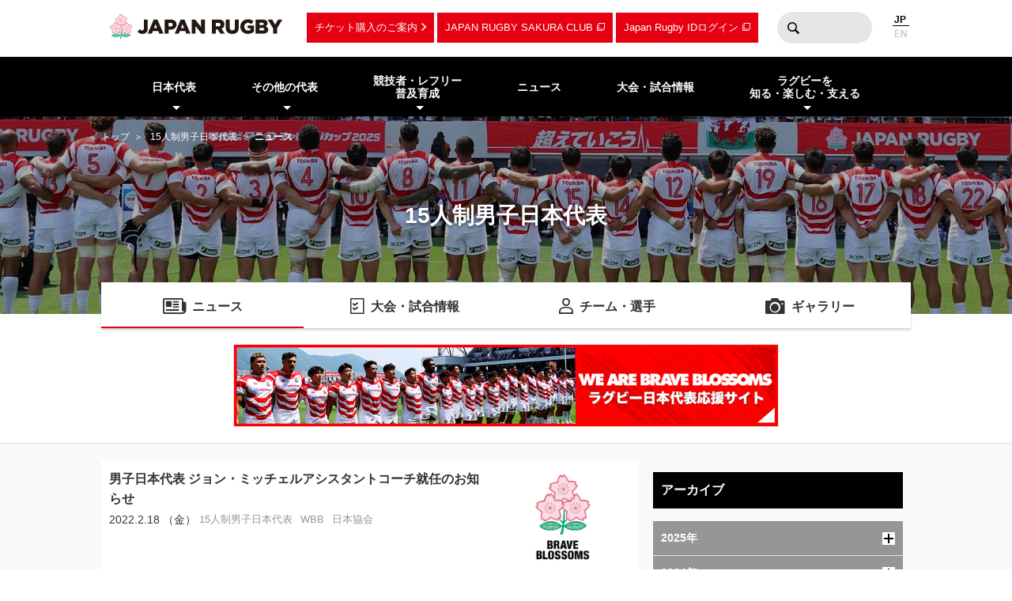

--- FILE ---
content_type: text/html; charset=UTF-8
request_url: https://www.rugby-japan.jp/japan/?ym=202202
body_size: 9412
content:
<!DOCTYPE html>
<html lang="ja">
<head>
<meta charset="utf-8">
<meta http-equiv="X-UA-Compatible" content="IE=edge">
<title>ニュース｜15人制男子日本代表｜日本ラグビーフットボール協会</title>
<meta name="viewport" content="width=device-width, initial-scale=1">
<meta name="description" content="ラグビーを世界一楽しもう！ラグビー日本代表のニュース・試合日程・結果およびイベント情報など最新情報が満載。ラグビーの普及・育成に関する情報やルール・観戦ガイド、デジタルアーカイブなど、ラグビーのあらゆる情報をお届けします。（公財）日本ラグビーフットボール協会の公式サイトです。">
<meta name="keywords" content="ニュース,速報,15人制男子日本代表,日本ラグビーフットボール協会,JRFU,ラグビー">
<meta name="author" content="JRFU">
<meta name="copyright" content="Japan Rugby Football Union.">
<meta name="twitter:card" content="summary_large_image" />
<meta name="twitter:site" content="@JRFUMedia" />
<meta property="og:url" content="https://www.rugby-japan.jp/japan/?ym=202202">
<meta property="og:type" content="article">
<meta property="og:title" content="ニュース｜15人制男子日本代表｜日本ラグビーフットボール協会">
<meta property="og:description" content="ラグビーを世界一楽しもう！ラグビー日本代表のニュース・試合日程・結果およびイベント情報など最新情報が満載。ラグビーの普及・育成に関する情報やルール・観戦ガイド、デジタルアーカイブなど、ラグビーのあらゆる情報をお届けします。（公財）日本ラグビーフットボール協会の公式サイトです。">
<meta property="og:image" content="https://rugby-japan.s3.ap-northeast-1.amazonaws.com/image/site_info/145007_1000x525.png">
<meta property="og:locale" content="ja_JP" />
<meta name="google-site-verification" content="0HE66cwEPaZJGKRGbJ4MMAmvMLFa5WeIZSXgFy3dafE" />
<link rel="dns-prefetch" href="https://s3-ap-northeast-1.amazonaws.com">
<link rel="icon" href="https://s3.ap-northeast-1.amazonaws.com/rugby-japan/assets/img/favicon.ico">
<link rel="apple-touch-icon" href="https://s3.ap-northeast-1.amazonaws.com/rugby-japan/assets/img/apple-touch-icon.png" sizes="180x180">
<link rel="stylesheet" href="https://s3.ap-northeast-1.amazonaws.com/rugby-japan/assets/css/main-cdb401f97d334e8b6e6b.css">
<!-- Google Tag Manager -->
<script>(function(w,d,s,l,i){w[l]=w[l]||[];w[l].push({'gtm.start':
new Date().getTime(),event:'gtm.js'});var f=d.getElementsByTagName(s)[0],
j=d.createElement(s),dl=l!='dataLayer'?'&l='+l:'';j.async=true;j.src=
'https://www.googletagmanager.com/gtm.js?id='+i+dl;f.parentNode.insertBefore(j,f);
})(window,document,'script','dataLayer','GTM-5D6TC7J');</script>
<!-- End Google Tag Manager -->
</head>
<body><!-- Google Tag Manager (noscript) -->
<noscript><iframe src="https://www.googletagmanager.com/ns.html?id=GTM-5D6TC7J"
height="0" width="0" style="display:none;visibility:hidden"></iframe></noscript>
<!-- End Google Tag Manager (noscript) -->
<nav class="drawer-nav pc-ariahidden" aria-label="グローバルナビゲーション" id="js-drawer-nav">
   <div class="wrap">
    <figure class="site-title">
    <a href="/" class="sitelogo" title="JRFU 公益財団法人日本ラグビーフットボール協会">
    </a>
    </figure>
    <div class="close-button" aria-hidden="true"><i></i></div>
    </div>
    <div class="scroll">
    <div class="sub-nav">
    <ul class="language" role="menu">
        <li role="presentation"><span role="menuitemradio" aria-checked="true">JAPANESE</span></li>
        <li role="presentation"><a href="http://en.rugby-japan.jp/" role="menuitemradio" aria-checked="false">ENGLISH</a></li>
    </ul>
    </div>
    <div class="category-list -primary">
    <ul class="list" role="menu">
        <li role="presentation">
            <em class="subon" role="menuitem" aria-haspopup="true" aria-owns="drawermenu-japan">日本代表</em>
            <ul class="sublist" role="menu" id="drawermenu-japan">
                <li role="presentation"><a href="/japan/" role="menuitem">男子日本代表</a></li>
                <li role="presentation"><a href="/japan-womens/" role="menuitem">女子日本代表</a></li>
                <li role="presentation"><a href="/sevens/" role="menuitem">男子セブンズ日本代表</a></li>
                <li role="presentation"><a href="/sevens-womens/" role="menuitem">女子セブンズ日本代表</a></li>
            </ul>
        </li>
        <li role="presentation">
            <em class="subon" role="menuitem" aria-haspopup="true" aria-owns="drawermenu-others">その他の代表</em>
            <ul class="sublist" role="menu" id="drawermenu-others">
                <li role="presentation"><a href="/junior-japan/" role="menuitem">JAPAN XV</a></li>
                <li role="presentation"><a href="/u23/" role="menuitem">U23</a></li>
                <li role="presentation"><a href="/u20/" role="menuitem">U20</a></li>
                <li role="presentation"><a href="/u18/" role="menuitem">高校</a></li>
                <li role="presentation"><a href="/u17/" role="menuitem">U17</a></li>
                <li role="presentation"><a href="/academy/" role="menuitem">アカデミー</a></li>
            </ul>
        </li>
    </ul>
    </div>
    <div class="category-list -tertiary">
    <ul class="list" role="menu">
        <li role="presentation">
            <em class="subon" role="menuitem" aria-haspopup="true" aria-owns="drawermenu-future">
                競技者・レフリー・普及育成
            </em>
            <ul class="sublist" role="menu" id="drawermenu-future">
                <li role="presentation"><a href="/future/corevalues" role="menuitem">ラグビー憲章（5つのコアバリュー）</a></li>
                <li role="presentation"><a href="https://www.jrfuplayerwelfare.com/" role="menuitem" target="_blank" rel="noopener">安全対策</a></li>
                <li role="presentation"><a href="/RugbyFamilyGuide/mini/" role="menuitem" target="_blank" rel="noopener">小学生</a></li>
                <li role="presentation"><a href="/RugbyFamilyGuide/junior/" role="menuitem" target="_blank" rel="noopener">中学生</a></li>
                <li role="presentation"><a href="/RugbyFamilyGuide/high-school/" role="menuitem" target="_blank" rel="noopener">高校生</a></li>
                <li role="presentation"><a href="/RugbyFamilyGuide/womens/" role="menuitem" target="_blank" rel="noopener">女子</a></li>
                <li role="presentation"><a href="/RugbyFamilyGuide/senior/" role="menuitem" target="_blank" rel="noopener">成年</a></li>
                <li role="presentation"><a href="https://www.tagrugby-japan.jp/" role="menuitem" target="_blank" rel="noopener">タグラグビー</a></li>
                <li role="presentation"><a href="/RugbyFamilyGuide/t1/" role="menuitem" target="_blank" rel="noopener">T1 ラグビー</a></li>
                <li role="presentation"><a href="https://www.jrfucoach.com/" role="menuitem" target="_blank" rel="noopener">コーチ・指導者</a></li>
                <li role="presentation"><a href="/RugbyFamilyGuide/referee/" role="menuitem" target="_blank" rel="noopener">レフリー</a></li>
                <li role="presentation"><a href="https://sites.google.com/league-one.jp/jrfu-agent/" role="menuitem" target="_blank" rel="noopener">代理人</a></li>
                <li role="presentation"><a href="https://www.rugby-japan.jp/RugbyFamilyGuide/rugby-navi/" role="menuitem" target="_blank" rel="noopener">スクール検索（ラグナビ）</a></li>
                <li role="presentation"><a href="https://rugbyfamily.jp/" role="menuitem" target="_blank" rel="noopener">チーム登録</a></li>
                <li role="presentation"><a href="/future/" role="menuitem">更新情報</a></li>
                <li role="presentation"><a href="/future/rule/" role="menuitem">憲章/競技規則/規程・通達</a></li>
                <li role="presentation"><a href="/future/documents/" role="menuitem">申請書一覧</a></li>
            </ul>
        </li>
    </ul>
    </div>
    <div class="category-list -secondary">
    <ul class="list" role="menu">
        <li role="presentation"><a href="/news/" role="menuitem">ニュース</a></li>
        <li role="presentation"><a href="/schedule/" role="menuitem">大会・試合情報</a></li>
    </ul>
    </div>
    <div class="category-list -tertiary">
    <ul class="list" role="menu">
        <li role="presentation"> <em class="subon" role="menuitem" aria-haspopup="true" aria-owns="drawermenu-guide">
                 ラグビーを知る・楽しむ・支える
             </em>
             <ul class="sublist" role="menu" id="drawermenu-guide">
                 <li role="presentation"><a href="/guide/" role="menuitem">ビギナーズガイドトップ</a></li>
                 <li role="presentation"><a href="/guide/rule/" role="menuitem">ルール動画</a></li>
                 <li role="presentation"><a href="/guide/sevens/" role="menuitem">セブンズを知ろう</a></li>
                 <li role="presentation"><a href="/guide/manner/" role="menuitem">観戦ガイド</a></li>
                 <li role="presentation"><a href="/guide/rugby/" role="menuitem">ラグビー基本用語解説</a></li>
                 <li role="presentation"><a href="/calendar/" role="menuitem">ラグビーカレンダー</a></li>
                 <li role="presentation"><a href="/ticket/" role="menuitem">観戦チケットのご案内</a></li>
                 <li role="presentation"><a href="/map/" role="menuitem">会場のご案内</a></li>
                 <li role="presentation"><a href="http://kifu.rugby-japan.or.jp/" target="_blank"  rel="noopener" role="menuitem">寄付する</a></li>
                 <li role="presentation"><a href="https://www.scrumjapanprogram.jp/" target="_blank"  rel="noopener" role="menuitem">スクラム・ジャパン・プログラム</a></li>
                 <li role="presentation"><a href="https://r-med.jp/" target="_blank"  rel="noopener" role="menuitem">重症外傷への最先端医療支援</a></li>
                 <li role="presentation"><a href="https://camp-fire.jp/highlights/jrfu" target="_blank"  rel="noopener" role="menuitem">JAPAN RUGBY CROWDFUNDING</a></li>
             </ul>
         </li>
    </ul>
    </div>
    <div class="category-list -subnav">
        <ul class="list" role="menu">
            <li role="presentation"><a href="/ticket/" role="menuitem">チケットのご案内</a></li>
            <li role="presentation"><a href="https://member.japanrugby-sakuraclub.jp/" target="_blank" rel="noopener" role="menuitem">JAPAN RUGBY SAKURA CLUB</a></li>
            <li role="presentation"><a href="https://japan-rugby-id.jp/home/" target="_blank" rel="noopener" role="menuitem">Japan Rugby IDログイン</a></li>
        </ul>
    </div>
    <div class="category-list -tertiary">
    <ul class="list" role="menu">
        <li role="presentation"><em class="subon" role="menuitem" aria-haspopup="true" aria-owns="drawermenu-jrfu">JRFUについて</em>
            <ul class="sublist" role="menu" id="drawermenu-jrfu">
                <li role="presentation"><a href="/jrfu/" role="menuitem">JRFUについて</a></li>
                <li role="presentation"><a href="/jrfu/media" role="menuitem">メディア・報道の方へ</a></li>
                <li role="presentation"><a href="/jrfu/business" role="menuitem">情報公開</a></li>
                <li role="presentation"><a href="/contact/" role="menuitem">お問い合わせ</a></li>
                <li role="presentation"><a href="/faq/" role="menuitem">よくあるご質問</a></li>
                <li role="presentation"><a href="/news/category/jrfu/" role="menuitem">ニュース</a></li>
                <li role="presentation"><a href="/lp/document/viewer.html?src=JapanRugby_Mid-TermStrategicPlan2025-2028" role="menuitem">中期戦略計画 2025-2028</a></li>
                <li role="presentation"><a href="/sponsor/" role="menuitem">スポンサー</a></li>
                <li role="presentation"><a href="/links/" role="menuitem">協会関連リンク</a></li>
                <li role="presentation"><a href="/support/" role="menuitem">寄付・サポート</a></li>
                <li role="presentation"><a href="/recruit/" role="menuitem">求人・採用 / ボランティアの募集</a></li>
            </ul>
        </li>
        <li role="presentation"><a href="/site_rule/" role="menuitem">サイト利用規約</a></li>
        <li role="presentation"><a href="/site_rule/link/" role="menuitem">リンクについて</a></li>
        <li role="presentation"><a href="/privacypolicy/" role="menuitem">プライバシーポリシー</a></li>
    </ul>
    </div>
    </div>
</nav>
<!-- //toggle --><header>
   <div class="header-container" role="banner">
        <div class="wrap">
        <figure class="site-title">
        <a href="/" class="sitelogo" title="JRFU 公益財団法人日本ラグビーフットボール協会">
        </a>
        </figure>
        <div class="sub-nav">
            <a href="/ticket/" class="link sp-ariahidden">チケット購入のご案内</a>
            <a href="https://member.japanrugby-sakuraclub.jp/" class="outlink sp-ariahidden" target="_blank" rel="noopener">JAPAN RUGBY SAKURA CLUB</a>
            <a href="https://japan-rugby-id.jp/home/" class="outlink sp-ariahidden" target="_blank" rel="noopener">Japan Rugby IDログイン</a>
            <form action="/search/" method="get" class="searchbox sp-ariahidden" role="search">
                <input name="q" type="text" class="words">
                <button type="submit" class="btn">検索</button>
            </form>
            <ul class="language">
                <li><span>JP</span></li>
                <li><a href="http://en.rugby-japan.jp/">EN</a></li>
            </ul>
            <div class="burger-button" id="js-btn-drawer" aria-hidden="true"><i></i></div>
            </div>
        </div>
    </div>
    <nav class="global-nav touch sp-ariahidden" aria-label="グローバルナビゲーション">
    <div class="wrap">
        <div class="category-list">
            <ul class="list" role="menu">
                <li role="presentation">
                    <em class="subon" role="menuitem" aria-haspopup="true" aria-owns="headermenu-japan">日本代表</em>
                    <ul class="sublist" id="headermenu-japan">
                        <li role="presentation"><a href="/japan/" role="menuitem">男子日本代表</a></li>
                        <li role="presentation"><a href="/japan-womens/" role="menuitem">女子日本代表</a></li>
                        <li role="presentation"><a href="/sevens/" role="menuitem">男子セブンズ日本代表</a></li>
                        <li role="presentation"><a href="/sevens-womens/" role="menuitem">女子セブンズ日本代表</a></li>
                    </ul>
                </li>
                <li role="presentation">
                    <em class="subon" role="menuitem" aria-haspopup="true" aria-owns="headermenu-others">その他の代表</em>
                    <ul class="sublist" role="menu" id="headermenu-others">
                        <li role="presentation"><a href="/junior-japan/" role="menuitem">JAPAN XV</a></li>
                        <li role="presentation"><a href="/u23/" role="menuitem">U23</a></li>
                        <li role="presentation"><a href="/u20/" role="menuitem">U20</a></li>
                        <li role="presentation"><a href="/u18/" role="menuitem">高校</a></li>
                        <li role="presentation"><a href="/u17/" role="menuitem">U17</a></li>
                        <li role="presentation"><a href="/academy/" role="menuitem">アカデミー</a></li>
                    </ul>
                </li>
                <li role="presentation">
                    <em class="subon" role="menuitem" aria-haspopup="true" aria-owns="headermenu-future">
                        競技者・レフリー<br>普及育成
                    </em>
                    <ul class="sublist" role="menu" id="headermenu-future">
                        <li role="presentation"><a href="/future/corevalues" role="menuitem">ラグビー憲章<br>（5つのコアバリュー）</a></li>
                        <li role="presentation"><a href="https://www.jrfuplayerwelfare.com/" role="menuitem" target="_blank" rel="noopener">安全対策</a></li>
                        <li role="presentation"><a href="/RugbyFamilyGuide/mini/" role="menuitem" target="_blank" rel="noopener">小学生</a></li>
                        <li role="presentation"><a href="/RugbyFamilyGuide/junior/" role="menuitem" target="_blank" rel="noopener">中学生</a></li>
                        <li role="presentation"><a href="/RugbyFamilyGuide/high-school/" role="menuitem" target="_blank" rel="noopener">高校生</a></li>
                        <li role="presentation"><a href="/RugbyFamilyGuide/womens/" role="menuitem" target="_blank" rel="noopener">女子</a></li>
                        <li role="presentation"><a href="/RugbyFamilyGuide/senior/" role="menuitem" target="_blank" rel="noopener">成年</a></li>
                        <li role="presentation"><a href="https://www.tagrugby-japan.jp/" role="menuitem" target="_blank" rel="noopener">タグラグビー</a></li>
                        <li role="presentation"><a href="/RugbyFamilyGuide/t1/" role="menuitem" target="_blank" rel="noopener">T1 ラグビー</a></li>
                        <li role="presentation"><a href="https://www.jrfucoach.com/" role="menuitem" target="_blank" rel="noopener">コーチ・指導者</a></li>
                        <li role="presentation"><a href="/RugbyFamilyGuide/referee/" role="menuitem" target="_blank" rel="noopener">レフリー</a></li>
                        <li role="presentation"><a href="https://sites.google.com/league-one.jp/jrfu-agent/" role="menuitem" target="_blank" rel="noopener">代理人</a></li>
                        <li role="presentation"><a href="https://www.rugby-japan.jp/RugbyFamilyGuide/rugby-navi/" role="menuitem" target="_blank" rel="noopener">スクール検索（ラグナビ）</a></li>
                        <li role="presentation"><a href="https://rugbyfamily.jp/" role="menuitem" target="_blank" rel="noopener">チーム登録</a></li>
                        <li role="presentation"><a href="/future/" role="menuitem">更新情報</a></li>
                        <li role="presentation"><a href="/future/rule/" role="menuitem">憲章/競技規則/規程・通達</a></li>
                        <li role="presentation"><a href="/future/documents/" role="menuitem">申請書一覧</a></li>
                    </ul>
                </li>
                <li role="presentation"><a href="/news/" role="menuitem">ニュース</a></li>
                            <li role="presentation"><a href="/schedule/" role="menuitem">大会・試合情報</a></li>
                            <li role="presentation" class="">
                <em class="subon" role="menuitem" aria-haspopup="true" aria-owns="headermenu-guide">
                    ラグビーを<br>知る・楽しむ・支える
                </em>
                <ul class="sublist" role="menu" id="headermenu-guide">
                    <li role="presentation"><a href="/guide/" role="menuitem">ビギナーズガイドトップ</a></li>
                    <li role="presentation"><a href="/guide/rule/" role="menuitem">ルール動画</a></li>
                    <li role="presentation"><a href="/guide/sevens/" role="menuitem">セブンズを知ろう</a></li>
                    <li role="presentation"><a href="/guide/manner/" role="menuitem">観戦ガイド</a></li>
                    <li role="presentation"><a href="/guide/rugby/" role="menuitem">ラグビー基本用語解説</a></li>
                    <li role="presentation"><a href="/calendar/" role="menuitem">ラグビーカレンダー</a></li>
                    <li role="presentation"><a href="/ticket/" role="menuitem">観戦チケットのご案内</a></li>
                    <li role="presentation"><a href="/map/" role="menuitem">会場のご案内</a></li>
                    <li role="presentation"><a href="http://kifu.rugby-japan.or.jp/" target="_blank"  rel="noopener" role="menuitem">寄付する</a></li>
                    <li role="presentation"><a href="https://www.scrumjapanprogram.jp/" target="_blank"  rel="noopener" role="menuitem">スクラム・ジャパン・プログラム</a></li>
                    <li role="presentation"><a href="https://r-med.jp/" target="_blank"  rel="noopener" role="menuitem">重症外傷への最先端医療支援</a></li>
                    <li role="presentation"><a href="https://camp-fire.jp/highlights/jrfu" target="_blank"  rel="noopener" role="menuitem">JAPAN RUGBY CROWDFUNDING</a></li>
                </ul>

            </li>
        </ul>
        </div>
    </div>
</nav></header>
<div class="headline-container  -bgimage -slim -japan">
<div class="breadcrumb-nav">
<div class="wrap">
<a href="/">トップ</a>
<a href="/japan/">15人制男子日本代表</a><strong>ニュース</strong></div>
</div>
<div class="wrap">
    <h1 class="page-title">15人制男子日本代表</h1>
</div>
<div class="bgimage"></div>
</div>
<div class="category-nav">
    <ul class="categories -cols4" role="menu">
<li class="-current" role="presentation">
            <a href="/japan/news/" class="news" role="menuitem">ニュース</a>
        </li><li role="presentation">
            <a href="/japan/schedule/" class="schedule" role="menuitem">大会・試合情報</a>
        </li><li role="presentation">
            <a href="/japan/member/" class="member" role="menuitem">チーム・選手</a>
        </li><li role="presentation">
            <a href="/japan/gallery/photo/" class="gallery" role="menuitem">ギャラリー</a>
        </li>    </ul>
</div>
<div class="ad-container">
<div class="wrap">
<a href="/braveblossoms" >
<img class="lazyload"
    src="[data-uri]"
    data-src="https://rugby-japan.s3.ap-northeast-1.amazonaws.com/image/banner/202994_1000x150.png"
    alt="日本代表応援特設サイト"
/>
</a>
</div>
</div><main class="main-contents">
<div class="wrap">
<div class="l-cols2 news-container">
<div class="primary">
<div class="wrap">
    <div class="newsBody">
                <ul class="list -large">
        <li>
<a href="/news/51181">
<div class="text">
<div class="title">男子日本代表 ジョン・ミッチェルアシスタントコーチ就任のお知らせ</div>
<div class="date">2022.2.18 （金） </div>
<div class="tag">
<span>15人制男子日本代表</span><span>WBB</span><span>日本協会</span></div>
</div>
<figure class="thumb" ><img
        class="lazyload"
        src="[data-uri]"
        data-src="https://rugby-japan.s3.ap-northeast-1.amazonaws.com/image/common_image/146989_462x710.jpg"
        alt="男子日本代表 ジョン・ミッチェルアシスタントコーチ就任のお知らせ"
    ></figure></a>
</li>
        </ul>
    </div>
    <div class="newsFooter">
        </div>
</div>
</div>
<div class="secondary">
<div class="wrap">
<div class="newsSidebar">
<div class="refine">
<h3 class="shb3">アーカイブ</h3>
<div class="archive js-accordion">
    <h4 class="year btn">
        2025年<i class="icon"></i>
        </h4>
        <ul class="month item">
        <li><a href="/japan/?ym=202511">2025年11月</a></li><li><a href="/japan/?ym=202510">2025年10月</a></li><li><a href="/japan/?ym=202509">2025年09月</a></li><li><a href="/japan/?ym=202508">2025年08月</a></li><li><a href="/japan/?ym=202507">2025年07月</a></li><li><a href="/japan/?ym=202506">2025年06月</a></li><li><a href="/japan/?ym=202505">2025年05月</a></li><li><a href="/japan/?ym=202504">2025年04月</a></li><li><a href="/japan/?ym=202503">2025年03月</a></li><li><a href="/japan/?ym=202502">2025年02月</a></li><li><a href="/japan/?ym=202501">2025年01月</a></li>        </ul>
    <h4 class="year btn">
        2024年<i class="icon"></i>
        </h4>
        <ul class="month item">
        <li><a href="/japan/?ym=202412">2024年12月</a></li><li><a href="/japan/?ym=202411">2024年11月</a></li><li><a href="/japan/?ym=202410">2024年10月</a></li><li><a href="/japan/?ym=202409">2024年09月</a></li><li><a href="/japan/?ym=202408">2024年08月</a></li><li><a href="/japan/?ym=202407">2024年07月</a></li><li><a href="/japan/?ym=202406">2024年06月</a></li><li><a href="/japan/?ym=202405">2024年05月</a></li><li><a href="/japan/?ym=202404">2024年04月</a></li><li><a href="/japan/?ym=202403">2024年03月</a></li><li><a href="/japan/?ym=202402">2024年02月</a></li><li><a href="/japan/?ym=202401">2024年01月</a></li>        </ul>
    <h4 class="year btn">
        2023年<i class="icon"></i>
        </h4>
        <ul class="month item">
        <li><a href="/japan/?ym=202312">2023年12月</a></li><li><a href="/japan/?ym=202311">2023年11月</a></li><li><a href="/japan/?ym=202310">2023年10月</a></li><li><a href="/japan/?ym=202309">2023年09月</a></li><li><a href="/japan/?ym=202308">2023年08月</a></li><li><a href="/japan/?ym=202307">2023年07月</a></li><li><a href="/japan/?ym=202306">2023年06月</a></li><li><a href="/japan/?ym=202305">2023年05月</a></li><li><a href="/japan/?ym=202304">2023年04月</a></li><li><a href="/japan/?ym=202303">2023年03月</a></li><li><a href="/japan/?ym=202302">2023年02月</a></li><li><a href="/japan/?ym=202301">2023年01月</a></li>        </ul>
    <h4 class="year btn -open">
        2022年<i class="icon"></i>
        </h4>
        <ul class="month item">
        <li><a href="/japan/?ym=202212">2022年12月</a></li><li><a href="/japan/?ym=202211">2022年11月</a></li><li><a href="/japan/?ym=202210">2022年10月</a></li><li><a href="/japan/?ym=202209">2022年09月</a></li><li><a href="/japan/?ym=202208">2022年08月</a></li><li><a href="/japan/?ym=202207">2022年07月</a></li><li><a href="/japan/?ym=202206">2022年06月</a></li><li><a href="/japan/?ym=202205">2022年05月</a></li><li><a href="/japan/?ym=202204">2022年04月</a></li><li><a href="/japan/?ym=202203">2022年03月</a></li><li><a href="/japan/?ym=202202">2022年02月</a></li><li><a href="/japan/?ym=202201">2022年01月</a></li>        </ul>
    <h4 class="year btn">
        2021年<i class="icon"></i>
        </h4>
        <ul class="month item">
        <li><a href="/japan/?ym=202112">2021年12月</a></li><li><a href="/japan/?ym=202111">2021年11月</a></li><li><a href="/japan/?ym=202110">2021年10月</a></li><li><a href="/japan/?ym=202109">2021年09月</a></li><li><a href="/japan/?ym=202108">2021年08月</a></li><li><a href="/japan/?ym=202107">2021年07月</a></li><li><a href="/japan/?ym=202106">2021年06月</a></li><li><a href="/japan/?ym=202105">2021年05月</a></li><li><a href="/japan/?ym=202104">2021年04月</a></li><li><a href="/japan/?ym=202103">2021年03月</a></li><li><a href="/japan/?ym=202102">2021年02月</a></li><li><a href="/japan/?ym=202101">2021年01月</a></li>        </ul>
    <h4 class="year btn">
        2020年<i class="icon"></i>
        </h4>
        <ul class="month item">
        <li><a href="/japan/?ym=202012">2020年12月</a></li><li><a href="/japan/?ym=202011">2020年11月</a></li><li><a href="/japan/?ym=202010">2020年10月</a></li><li><a href="/japan/?ym=202009">2020年09月</a></li><li><a href="/japan/?ym=202008">2020年08月</a></li><li><a href="/japan/?ym=202007">2020年07月</a></li><li><a href="/japan/?ym=202006">2020年06月</a></li><li><a href="/japan/?ym=202005">2020年05月</a></li><li><a href="/japan/?ym=202004">2020年04月</a></li><li><a href="/japan/?ym=202003">2020年03月</a></li><li><a href="/japan/?ym=202002">2020年02月</a></li><li><a href="/japan/?ym=202001">2020年01月</a></li>        </ul>
    <h4 class="year btn">
        2019年<i class="icon"></i>
        </h4>
        <ul class="month item">
        <li><a href="/japan/?ym=201912">2019年12月</a></li><li><a href="/japan/?ym=201911">2019年11月</a></li><li><a href="/japan/?ym=201910">2019年10月</a></li><li><a href="/japan/?ym=201909">2019年09月</a></li><li><a href="/japan/?ym=201908">2019年08月</a></li><li><a href="/japan/?ym=201907">2019年07月</a></li><li><a href="/japan/?ym=201906">2019年06月</a></li><li><a href="/japan/?ym=201905">2019年05月</a></li><li><a href="/japan/?ym=201904">2019年04月</a></li><li><a href="/japan/?ym=201903">2019年03月</a></li><li><a href="/japan/?ym=201902">2019年02月</a></li><li><a href="/japan/?ym=201901">2019年01月</a></li>        </ul>
    <h4 class="year btn">
        2018年<i class="icon"></i>
        </h4>
        <ul class="month item">
        <li><a href="/japan/?ym=201812">2018年12月</a></li><li><a href="/japan/?ym=201811">2018年11月</a></li><li><a href="/japan/?ym=201810">2018年10月</a></li><li><a href="/japan/?ym=201809">2018年09月</a></li><li><a href="/japan/?ym=201808">2018年08月</a></li><li><a href="/japan/?ym=201807">2018年07月</a></li><li><a href="/japan/?ym=201806">2018年06月</a></li><li><a href="/japan/?ym=201805">2018年05月</a></li><li><a href="/japan/?ym=201804">2018年04月</a></li><li><a href="/japan/?ym=201803">2018年03月</a></li><li><a href="/japan/?ym=201802">2018年02月</a></li><li><a href="/japan/?ym=201801">2018年01月</a></li>        </ul>
    <h4 class="year btn">
        2017年<i class="icon"></i>
        </h4>
        <ul class="month item">
        <li><a href="/japan/?ym=201712">2017年12月</a></li><li><a href="/japan/?ym=201711">2017年11月</a></li><li><a href="/japan/?ym=201710">2017年10月</a></li><li><a href="/japan/?ym=201709">2017年09月</a></li><li><a href="/japan/?ym=201708">2017年08月</a></li><li><a href="/japan/?ym=201707">2017年07月</a></li><li><a href="/japan/?ym=201706">2017年06月</a></li><li><a href="/japan/?ym=201705">2017年05月</a></li><li><a href="/japan/?ym=201704">2017年04月</a></li><li><a href="/japan/?ym=201703">2017年03月</a></li><li><a href="/japan/?ym=201702">2017年02月</a></li><li><a href="/japan/?ym=201701">2017年01月</a></li>        </ul>
    <h4 class="year btn">
        2016年<i class="icon"></i>
        </h4>
        <ul class="month item">
        <li><a href="/japan/?ym=201612">2016年12月</a></li><li><a href="/japan/?ym=201611">2016年11月</a></li><li><a href="/japan/?ym=201610">2016年10月</a></li><li><a href="/japan/?ym=201609">2016年09月</a></li><li><a href="/japan/?ym=201608">2016年08月</a></li><li><a href="/japan/?ym=201607">2016年07月</a></li><li><a href="/japan/?ym=201606">2016年06月</a></li><li><a href="/japan/?ym=201605">2016年05月</a></li><li><a href="/japan/?ym=201604">2016年04月</a></li><li><a href="/japan/?ym=201603">2016年03月</a></li><li><a href="/japan/?ym=201602">2016年02月</a></li><li><a href="/japan/?ym=201601">2016年01月</a></li>        </ul>
    <h4 class="year btn">
        2015年<i class="icon"></i>
        </h4>
        <ul class="month item">
        <li><a href="/japan/?ym=201512">2015年12月</a></li><li><a href="/japan/?ym=201511">2015年11月</a></li><li><a href="/japan/?ym=201510">2015年10月</a></li><li><a href="/japan/?ym=201509">2015年09月</a></li><li><a href="/japan/?ym=201508">2015年08月</a></li><li><a href="/japan/?ym=201507">2015年07月</a></li><li><a href="/japan/?ym=201506">2015年06月</a></li><li><a href="/japan/?ym=201505">2015年05月</a></li><li><a href="/japan/?ym=201504">2015年04月</a></li><li><a href="/japan/?ym=201503">2015年03月</a></li><li><a href="/japan/?ym=201502">2015年02月</a></li><li><a href="/japan/?ym=201501">2015年01月</a></li>        </ul>
    <h4 class="year btn">
        2014年<i class="icon"></i>
        </h4>
        <ul class="month item">
        <li><a href="/japan/?ym=201412">2014年12月</a></li><li><a href="/japan/?ym=201411">2014年11月</a></li><li><a href="/japan/?ym=201410">2014年10月</a></li><li><a href="/japan/?ym=201409">2014年09月</a></li><li><a href="/japan/?ym=201408">2014年08月</a></li><li><a href="/japan/?ym=201407">2014年07月</a></li><li><a href="/japan/?ym=201406">2014年06月</a></li><li><a href="/japan/?ym=201405">2014年05月</a></li><li><a href="/japan/?ym=201404">2014年04月</a></li><li><a href="/japan/?ym=201403">2014年03月</a></li><li><a href="/japan/?ym=201402">2014年02月</a></li><li><a href="/japan/?ym=201401">2014年01月</a></li>        </ul>
    <h4 class="year btn">
        2013年<i class="icon"></i>
        </h4>
        <ul class="month item">
        <li><a href="/japan/?ym=201312">2013年12月</a></li><li><a href="/japan/?ym=201311">2013年11月</a></li><li><a href="/japan/?ym=201310">2013年10月</a></li><li><a href="/japan/?ym=201309">2013年09月</a></li><li><a href="/japan/?ym=201308">2013年08月</a></li><li><a href="/japan/?ym=201307">2013年07月</a></li><li><a href="/japan/?ym=201306">2013年06月</a></li><li><a href="/japan/?ym=201305">2013年05月</a></li><li><a href="/japan/?ym=201304">2013年04月</a></li><li><a href="/japan/?ym=201303">2013年03月</a></li><li><a href="/japan/?ym=201302">2013年02月</a></li><li><a href="/japan/?ym=201301">2013年01月</a></li>        </ul>
    <h4 class="year btn">
        2012年<i class="icon"></i>
        </h4>
        <ul class="month item">
        <li><a href="/japan/?ym=201212">2012年12月</a></li><li><a href="/japan/?ym=201211">2012年11月</a></li><li><a href="/japan/?ym=201210">2012年10月</a></li><li><a href="/japan/?ym=201209">2012年09月</a></li><li><a href="/japan/?ym=201208">2012年08月</a></li><li><a href="/japan/?ym=201207">2012年07月</a></li><li><a href="/japan/?ym=201206">2012年06月</a></li><li><a href="/japan/?ym=201205">2012年05月</a></li><li><a href="/japan/?ym=201204">2012年04月</a></li><li><a href="/japan/?ym=201203">2012年03月</a></li><li><a href="/japan/?ym=201202">2012年02月</a></li><li><a href="/japan/?ym=201201">2012年01月</a></li>        </ul>
    <h4 class="year btn">
        2011年<i class="icon"></i>
        </h4>
        <ul class="month item">
        <li><a href="/japan/?ym=201112">2011年12月</a></li><li><a href="/japan/?ym=201111">2011年11月</a></li><li><a href="/japan/?ym=201110">2011年10月</a></li><li><a href="/japan/?ym=201109">2011年09月</a></li><li><a href="/japan/?ym=201108">2011年08月</a></li><li><a href="/japan/?ym=201107">2011年07月</a></li><li><a href="/japan/?ym=201106">2011年06月</a></li><li><a href="/japan/?ym=201105">2011年05月</a></li><li><a href="/japan/?ym=201104">2011年04月</a></li><li><a href="/japan/?ym=201103">2011年03月</a></li><li><a href="/japan/?ym=201102">2011年02月</a></li><li><a href="/japan/?ym=201101">2011年01月</a></li>        </ul>
    <h4 class="year btn">
        2010年<i class="icon"></i>
        </h4>
        <ul class="month item">
        <li><a href="/japan/?ym=201012">2010年12月</a></li><li><a href="/japan/?ym=201011">2010年11月</a></li><li><a href="/japan/?ym=201010">2010年10月</a></li><li><a href="/japan/?ym=201009">2010年09月</a></li><li><a href="/japan/?ym=201008">2010年08月</a></li><li><a href="/japan/?ym=201007">2010年07月</a></li><li><a href="/japan/?ym=201006">2010年06月</a></li><li><a href="/japan/?ym=201005">2010年05月</a></li><li><a href="/japan/?ym=201004">2010年04月</a></li><li><a href="/japan/?ym=201003">2010年03月</a></li><li><a href="/japan/?ym=201002">2010年02月</a></li><li><a href="/japan/?ym=201001">2010年01月</a></li>        </ul>
    <h4 class="year btn">
        2009年<i class="icon"></i>
        </h4>
        <ul class="month item">
        <li><a href="/japan/?ym=200912">2009年12月</a></li><li><a href="/japan/?ym=200911">2009年11月</a></li><li><a href="/japan/?ym=200910">2009年10月</a></li><li><a href="/japan/?ym=200909">2009年09月</a></li><li><a href="/japan/?ym=200908">2009年08月</a></li><li><a href="/japan/?ym=200907">2009年07月</a></li><li><a href="/japan/?ym=200906">2009年06月</a></li><li><a href="/japan/?ym=200905">2009年05月</a></li><li><a href="/japan/?ym=200904">2009年04月</a></li><li><a href="/japan/?ym=200903">2009年03月</a></li><li><a href="/japan/?ym=200902">2009年02月</a></li><li><a href="/japan/?ym=200901">2009年01月</a></li>        </ul>
    <h4 class="year btn">
        2008年<i class="icon"></i>
        </h4>
        <ul class="month item">
        <li><a href="/japan/?ym=200812">2008年12月</a></li><li><a href="/japan/?ym=200811">2008年11月</a></li><li><a href="/japan/?ym=200810">2008年10月</a></li><li><a href="/japan/?ym=200809">2008年09月</a></li><li><a href="/japan/?ym=200808">2008年08月</a></li><li><a href="/japan/?ym=200807">2008年07月</a></li><li><a href="/japan/?ym=200806">2008年06月</a></li><li><a href="/japan/?ym=200805">2008年05月</a></li><li><a href="/japan/?ym=200804">2008年04月</a></li><li><a href="/japan/?ym=200803">2008年03月</a></li><li><a href="/japan/?ym=200802">2008年02月</a></li><li><a href="/japan/?ym=200801">2008年01月</a></li>        </ul>
    <h4 class="year btn">
        2007年<i class="icon"></i>
        </h4>
        <ul class="month item">
        <li><a href="/japan/?ym=200712">2007年12月</a></li><li><a href="/japan/?ym=200711">2007年11月</a></li><li><a href="/japan/?ym=200710">2007年10月</a></li><li><a href="/japan/?ym=200709">2007年09月</a></li><li><a href="/japan/?ym=200708">2007年08月</a></li><li><a href="/japan/?ym=200707">2007年07月</a></li><li><a href="/japan/?ym=200706">2007年06月</a></li><li><a href="/japan/?ym=200705">2007年05月</a></li><li><a href="/japan/?ym=200704">2007年04月</a></li><li><a href="/japan/?ym=200703">2007年03月</a></li><li><a href="/japan/?ym=200702">2007年02月</a></li><li><a href="/japan/?ym=200701">2007年01月</a></li>        </ul>
    <h4 class="year btn">
        2006年<i class="icon"></i>
        </h4>
        <ul class="month item">
        <li><a href="/japan/?ym=200612">2006年12月</a></li><li><a href="/japan/?ym=200611">2006年11月</a></li><li><a href="/japan/?ym=200610">2006年10月</a></li><li><a href="/japan/?ym=200609">2006年09月</a></li><li><a href="/japan/?ym=200608">2006年08月</a></li><li><a href="/japan/?ym=200607">2006年07月</a></li><li><a href="/japan/?ym=200606">2006年06月</a></li><li><a href="/japan/?ym=200605">2006年05月</a></li><li><a href="/japan/?ym=200604">2006年04月</a></li><li><a href="/japan/?ym=200603">2006年03月</a></li><li><a href="/japan/?ym=200602">2006年02月</a></li><li><a href="/japan/?ym=200601">2006年01月</a></li>        </ul>
    <h4 class="year btn">
        2005年<i class="icon"></i>
        </h4>
        <ul class="month item">
        <li><a href="/japan/?ym=200512">2005年12月</a></li><li><a href="/japan/?ym=200511">2005年11月</a></li><li><a href="/japan/?ym=200510">2005年10月</a></li><li><a href="/japan/?ym=200509">2005年09月</a></li><li><a href="/japan/?ym=200508">2005年08月</a></li><li><a href="/japan/?ym=200507">2005年07月</a></li><li><a href="/japan/?ym=200506">2005年06月</a></li><li><a href="/japan/?ym=200505">2005年05月</a></li><li><a href="/japan/?ym=200504">2005年04月</a></li><li><a href="/japan/?ym=200503">2005年03月</a></li><li><a href="/japan/?ym=200502">2005年02月</a></li><li><a href="/japan/?ym=200501">2005年01月</a></li>        </ul>
    <h4 class="year btn">
        2004年<i class="icon"></i>
        </h4>
        <ul class="month item">
        <li><a href="/japan/?ym=200412">2004年12月</a></li><li><a href="/japan/?ym=200411">2004年11月</a></li><li><a href="/japan/?ym=200410">2004年10月</a></li><li><a href="/japan/?ym=200409">2004年09月</a></li><li><a href="/japan/?ym=200408">2004年08月</a></li><li><a href="/japan/?ym=200407">2004年07月</a></li><li><a href="/japan/?ym=200406">2004年06月</a></li><li><a href="/japan/?ym=200405">2004年05月</a></li><li><a href="/japan/?ym=200404">2004年04月</a></li><li><a href="/japan/?ym=200403">2004年03月</a></li><li><a href="/japan/?ym=200402">2004年02月</a></li><li><a href="/japan/?ym=200401">2004年01月</a></li>        </ul>
    </div>
</div>
</div>
</div>
</div>
</div>
</div>
</main>
<footer>
    <div class="banner-nav">
        <ul class="wrap">
            <li><a href="/ticket/" class="ticket" title="チケット購入のご案内"></a></li>
            <li><a href="https://jrfu-service.jp/" target="_blank" rel="noopener" class="memberclub" title="JRFUサービスステーション"></a></li>
        </ul>
    </div>
    <nav class="global-nav" aria-label="フッターグローバルナビゲーション">
   <div class="wrap">
        <div class="category-list -primary">
        <ul class="list">
            <li><a href="/japan/">15人制男子日本代表</a></li>
            <li><a href="/sevens/">男子セブンズ日本代表</a></li>
            <li><a href="/sevens-womens/">女子セブンズ日本代表</a></li>
            <li><a href="/japan-womens/">15人制女子日本代表</a></li>
            <li><a href="/junior-japan/">JAPAN XV</a></li>
            <li><a href="/u23/">U23</a></li>
            <li><a href="/u20/">U20</a></li>
            <li><a href="/u18/">高校</a></li>
            <li><a href="/u17/">U17</a></li>
            <li><a href="/academy/">アカデミー</a></li>
        </ul>
        </div>
        <div class="category-list -secondary">
        <ul class="list">
            <li><a href="/news/">ニュース</a></li>
            <li><a href="/schedule/">大会・試合情報</a></li>
            <li><a href="/guide/">ラグビーを知る・楽しむ・支える</a></li>
            <li><a href="/rwc2019/documents/analysis_report_200624">ラグビーワールドカップ2019™日本大会レポート</a></li>
            <li><a href="/jrfu/document/annual_report">JAPAN RUGBY アニュアルレポート</a></li>
        </ul>
        </div>
    </div>
</nav>
    <div class="symbol-container">
        <ul class="wrap">
            <li>
                <a href="https://adeac.jp/jrfu/top/" target="_blank" rel="noopener" class="imageblock" aria-hidden="true">
                    <img class="lazyloaded" src="https://s3.ap-northeast-1.amazonaws.com/rugby-japan/assets/img/museum.png" data-src="https://s3.ap-northeast-1.amazonaws.com/rugby-japan/assets/img/museum.png" alt="日本ラグビーデジタルミュージアム" />
                </a>
                <div class="textblock"><strong>日本ラグビーデジタルミュージアム</strong><br>
                日本ラグビーの知財庫
                </div>
            </li>
            <li>
                <a href="/lp/document/viewer.html?src=JapanRugby_Mid-TermStrategicPlan2025-2028" class="imageblock" aria-hidden="true">
                    <img class="lazyloaded" src="https://s3.ap-northeast-1.amazonaws.com/rugby-japan/assets/img/JapanRugby_Mid-TermStrategicPlan2025-2028_banner.png" data-src="https://s3.ap-northeast-1.amazonaws.com/rugby-japan/assets/img/JapanRugby_Mid-TermStrategicPlan2025-2028_banner.png" alt="中期戦略計画" />
                </a>
                <div class="textblock">
                    <strong>中期戦略計画 2025-2028</strong>
                </div>
            </li>
            <li>
               <a href="/future/corevalues" class="imageblock" aria-hidden="true">
                   <img class="lazyloaded" src="https://s3.ap-northeast-1.amazonaws.com/rugby-japan/assets/img/corevalue.png" data-src="https://s3.ap-northeast-1.amazonaws.com/rugby-japan/assets/img/corevalue.png" alt="ラグビー憲章" />
                </a>
                <div class="textblock"><strong>ラグビー憲章</strong><br>
                    ラグビーの5つのコアバリュー
                </div>
            </li>
        </ul>
    </div>
    <nav class="others-nav" aria-label="JRFU協会関係リンク">
        <div class="wrap">
            <div class="union-link">
                <div class="list">
                      <div class="category">JRFUについて</div>
                      <ul>
                          <li><a href="/jrfu/">JRFUについて</a></li>
                          <li><a href="/jrfu/business">情報公開</a></li>
                          <li><a href="/links/">協会関連リンク</a></li>
                          <li><a href="/sponsor/">スポンサー</a></li>
                          <li><a href="/support/">寄付・サポート</a></li>
                          <li><a href="https://jrfu-service.jp/" target="_blank" rel="noopener">公式出版物のご案内</a></li>
                          <li><a href="/jrfu/media">メディア・報道の方へ</a></li>
                          <li><a href="https://japan-rugby-mktg.com/merchandising.html" target="_blank" rel="noopener">商品化お問い合わせ窓口</a></li>
                          <li><a href="/recruit/">求人・採用 / ボランティアの募集</a></li>
                      </ul>
                  </div>
                <div class="list">
                    <div class="category">SNS公式アカウント</div>
<ul>
<li class="fb">
        <a href="https://www.facebook.com/Rugby.JRFU" target="_blank" rel="noopener">facebook(JRFU)</a>
    </li><li class="fb">
        <a href="https://www.facebook.com/Rugby.Japan" target="_blank" rel="noopener">facebook(日本代表)</a>
    </li><li class="fb">
        <a href="https://www.facebook.com/ImpactBeyond2019/" target="_blank" rel="noopener">facebook(Impact Beyond 2019)</a>
    </li><li class="tw">
        <a href="https://twitter.com/jrfumedia" target="_blank" rel="noopener">X(JRFU)</a>
    </li><li class="tw">
        <a href="https://twitter.com/jrfurugby" target="_blank" rel="noopener">X(JRFU) English</a>
    </li><li class="tw">
        <a href="https://x.com/JapanRugbyMinna" target="_blank" rel="noopener">X(みんなでラグビー)</a>
    </li><li class="yt">
        <a href="https://www.youtube.com/user/jrfuofficial" target="_blank" rel="noopener">Youtube(JRFU)</a>
    </li><li class="yt">
        <a href="https://www.youtube.com/@JapanRugby_minna" target="_blank" rel="noopener">Youtube(みんなでラグビーTV)</a>
    </li><li class="ins">
        <a href="https://www.instagram.com/japanrugby_jrfu/" target="_blank" rel="noopener">Instagram(JRFU)</a>
    </li><li class="ins">
        <a href="https://www.instagram.com/braveblossoms/" target="_blank" rel="noopener">Instagram(男子日本代表)</a>
    </li><li class="ins">
        <a href="https://www.instagram.com/japanrugby__minna/" target="_blank" rel="noopener">Instagram(みんなでラグビー)</a>
    </li><li class="">
        <a href="https://www.linkedin.com/company/japan-rugby-football-union/" target="_blank" rel="noopener">LinkedIn</a>
    </li></ul>
                </div>
            </div>
            <div class="banner-link">
<ul class="normal"><li>
    <a href="/faq" target="_blank" rel="noopener">
    <img class="lazyload" data-src="https://rugby-japan.s3.ap-northeast-1.amazonaws.com/image/sponsor/145069_482x118.png" alt="よくある質問">
    </a>
</li>
    <li>
    <a href="/contact" target="_blank" rel="noopener">
    <img class="lazyload" data-src="https://rugby-japan.s3.ap-northeast-1.amazonaws.com/image/sponsor/145070_482x118.png" alt="問い合わせページ">
    </a>
</li>
    <li>
    <a href="https://rugbyfamily.jp/" target="_blank" rel="noopener">
    <img class="lazyload" data-src="https://rugby-japan.s3.ap-northeast-1.amazonaws.com/image/sponsor/198763_482x116.png" alt="RUGBYFAMILYJP">
    </a>
</li>
    <li>
    <a href="/support_center/" target="_blank" rel="noopener">
    <img class="lazyload" data-src="https://rugby-japan.s3.ap-northeast-1.amazonaws.com/image/sponsor/165314_482x116.png" alt="インテグリティ相談窓口">
    </a>
</li>
    <li>
    <a href="http://kifu.rugby-japan.or.jp/" target="_blank" rel="noopener">
    <img class="lazyload" data-src="https://rugby-japan.s3.ap-northeast-1.amazonaws.com/image/sponsor/177524_482x116.png" alt="JRFU基金">
    </a>
</li>
    <li>
    <a href="https://www.scrumjapanprogram.jp/" target="_blank" rel="noopener">
    <img class="lazyload" data-src="https://rugby-japan.s3.ap-northeast-1.amazonaws.com/image/sponsor/144160_241x58.png" alt="スクラム・ジャパン・プログラム">
    </a>
</li>
    </ul><ul class="mini"><li>
    <a href="http://www.toto-dream.com/" target="_blank" rel="noopener">
    <img class="lazyload" data-src="https://rugby-japan.s3.ap-northeast-1.amazonaws.com/image/sponsor/164497_135x62.jpg" alt="toto公式サイト">
    </a>
</li>
    <li>
    <a href="https://www.joc.or.jp/donation/" target="_blank" rel="noopener">
    <img class="lazyload" data-src="https://rugby-japan.s3.ap-northeast-1.amazonaws.com/image/sponsor/126222_135x46.png" alt="JOCオリンピック選手強化寄付プログラム">
    </a>
</li>
    <li>
    <a href="https://jichitai-oneteam.com/" target="_blank" rel="noopener">
    <img class="lazyload" data-src="https://rugby-japan.s3.ap-northeast-1.amazonaws.com/image/sponsor/209525_137x46.jpg" alt="自治体ワンチーム">
    </a>
</li>
    <li>
    <a href="https://www.realchampion.jp/" target="_blank" rel="noopener">
    <img class="lazyload" data-src="https://rugby-japan.s3.ap-northeast-1.amazonaws.com/image/sponsor/156088_500x167.jpg" alt="クリーンスポーツ・アスリートサイト">
    </a>
</li>
    <li>
    <a href="https://www.report-doping.jpnsport.go.jp/" target="_blank" rel="noopener">
    <img class="lazyload" data-src="https://rugby-japan.s3.ap-northeast-1.amazonaws.com/image/sponsor/145621_241x87.png" alt="JSC通報窓口(2021/6月追加)">
    </a>
</li>
    <li>
    <a href="https://www.japan-sports.or.jp/spohara/" target="_blank" rel="noopener">
    <img class="lazyload" data-src="https://rugby-japan.s3.ap-northeast-1.amazonaws.com/image/sponsor/164132_241x87.png" alt="Noスポハラ（2023/4月追加）">
    </a>
</li>
    </ul></div>
        </div>
    </nav>
    <div class="sponsors">
<ul>
<li>
    <h2>日本代表トップパートナー</h2>
    <ul>
                    <li>
                <a href="http://www.taisho.co.jp/" target="_blank" rel="noopener">
                    <img class="lazyload" data-src="https://rugby-japan.s3.ap-northeast-1.amazonaws.com/image/sponsor/147940_143x50.png" alt="大正製薬">
                </a>
            </li>
            </ul>
</li>
    <li>
    <h2>男子日本代表オフィシャルパートナー</h2>
    <ul>
                    <li>
                <a href="https://www.global.toshiba/jp/top.html" target="_blank" rel="noopener">
                    <img class="lazyload" data-src="https://rugby-japan.s3.ap-northeast-1.amazonaws.com/image/sponsor/143100_143x50.png" alt="東芝">
                </a>
            </li>
                    <li>
                <a href="http://www.smbc.co.jp/" target="_blank" rel="noopener">
                    <img class="lazyload" data-src="https://rugby-japan.s3.ap-northeast-1.amazonaws.com/image/sponsor/147941_143x50.png" alt="SMBC">
                </a>
            </li>
                    <li>
                <a href="http://www.secom.co.jp/" target="_blank" rel="noopener">
                    <img class="lazyload" data-src="https://rugby-japan.s3.ap-northeast-1.amazonaws.com/image/sponsor/126248_143x50.png" alt="セコム">
                </a>
            </li>
                    <li>
                <a href="http://www.goldwin.co.jp/canterbury/" target="_blank" rel="noopener">
                    <img class="lazyload" data-src="https://rugby-japan.s3.ap-northeast-1.amazonaws.com/image/sponsor/174252_143x50.png" alt="カンタベリー（2024/4/1 新ロゴ変更）">
                </a>
            </li>
            </ul>
</li>
    <li>
    <h2>女子日本代表オフィシャルパートナー</h2>
    <ul>
                    <li>
                <a href="https://www.taiyo-seimei.co.jp/" target="_blank" rel="noopener">
                    <img class="lazyload" data-src="https://rugby-japan.s3.ap-northeast-1.amazonaws.com/image/sponsor/126251_143x50.png" alt="太陽生命">
                </a>
            </li>
                    <li>
                <a href="http://www.smbc.co.jp/" target="_blank" rel="noopener">
                    <img class="lazyload" data-src="https://rugby-japan.s3.ap-northeast-1.amazonaws.com/image/sponsor/174254_143x50.png" alt="SMBC（2024/4/1追加）">
                </a>
            </li>
                    <li>
                <a href="http://www.secom.co.jp/" target="_blank" rel="noopener">
                    <img class="lazyload" data-src="https://rugby-japan.s3.ap-northeast-1.amazonaws.com/image/sponsor/126252_143x50.png" alt="セコム">
                </a>
            </li>
                    <li>
                <a href="http://www.goldwin.co.jp/canterbury/" target="_blank" rel="noopener">
                    <img class="lazyload" data-src="https://rugby-japan.s3.ap-northeast-1.amazonaws.com/image/sponsor/174253_143x50.png" alt="カンタベリー（2024/4/1 新ロゴ変更）">
                </a>
            </li>
            </ul>
</li>
    <li>
    <h2>男子日本代表オフィシャルスポンサー</h2>
    <ul>
                    <li>
                <a href="https://www.mec.co.jp/" target="_blank" rel="noopener">
                    <img class="lazyload" data-src="https://rugby-japan.s3.ap-northeast-1.amazonaws.com/image/sponsor/147945_143x50.png" alt="三菱地所">
                </a>
            </li>
                    <li>
                <a href="https://hitocom.co.jp/" target="_blank" rel="noopener">
                    <img class="lazyload" data-src="https://rugby-japan.s3.ap-northeast-1.amazonaws.com/image/sponsor/147947_143x50.png" alt="ヒト・コミュニケーションズ">
                </a>
            </li>
                    <li>
                <a href="https://www.asahibeer.co.jp/rugby/" target="_blank" rel="noopener">
                    <img class="lazyload" data-src="https://rugby-japan.s3.ap-northeast-1.amazonaws.com/image/sponsor/184144_143x50.png" alt="アサヒビール">
                </a>
            </li>
            </ul>
</li>
    <li>
    <h2>女子日本代表オフィシャルスポンサー</h2>
    <ul>
                    <li>
                <a href="https://www.mec.co.jp/" target="_blank" rel="noopener">
                    <img class="lazyload" data-src="https://rugby-japan.s3.ap-northeast-1.amazonaws.com/image/sponsor/147946_143x50.png" alt="三菱地所">
                </a>
            </li>
                    <li>
                <a href="http://www.seinan-group.co.jp/" target="_blank" rel="noopener">
                    <img class="lazyload" data-src="https://rugby-japan.s3.ap-northeast-1.amazonaws.com/image/sponsor/126261_143x50.png" alt="青南商事">
                </a>
            </li>
                    <li>
                <a href="https://www.asahibeer.co.jp/rugby/" target="_blank" rel="noopener">
                    <img class="lazyload" data-src="https://rugby-japan.s3.ap-northeast-1.amazonaws.com/image/sponsor/184143_143x50.png" alt="アサヒビール">
                </a>
            </li>
            </ul>
</li>
    <li>
    <h2>日本代表オフィシャルサポーター</h2>
    <ul>
                    <li>
                <a href="http://www.jtb.co.jp/sports/?site=jrfu" target="_blank" rel="noopener">
                    <img class="lazyload" data-src="https://rugby-japan.s3.ap-northeast-1.amazonaws.com/image/sponsor/164166_143x50.png" alt="JTB">
                </a>
            </li>
                    <li>
                <a href="https://kashiyama1927.jp" target="_blank" rel="noopener">
                    <img class="lazyload" data-src="https://rugby-japan.s3.ap-northeast-1.amazonaws.com/image/sponsor/145777_143x50.png" alt="ONWARD（2021/6月公開）">
                </a>
            </li>
                    <li>
                <a href="https://www.regza.com/" target="_blank" rel="noopener">
                    <img class="lazyload" data-src="https://rugby-japan.s3.ap-northeast-1.amazonaws.com/image/sponsor/163794_143x50.png" alt="REGZA（2023/4/6追加）">
                </a>
            </li>
                    <li>
                <a href="https://www.jal.co.jp/jp/ja/" target="_blank" rel="noopener">
                    <img class="lazyload" data-src="https://rugby-japan.s3.ap-northeast-1.amazonaws.com/image/sponsor/166935_143x50.png" alt="JAL（2023/8/16追加）">
                </a>
            </li>
            </ul>
</li>
    <li>
    <h2>日本代表サプライヤー</h2>
    <ul>
                    <li>
                <a href="https://www.suzukirugby.com/gilbert-brand" target="_blank" rel="noopener">
                    <img class="lazyload" data-src="https://rugby-japan.s3.ap-northeast-1.amazonaws.com/image/sponsor/147948_143x50.png" alt="ギルバート">
                </a>
            </li>
                    <li>
                <a href="https://www.meiji.co.jp/sports/savas/" target="_blank" rel="noopener">
                    <img class="lazyload" data-src="https://rugby-japan.s3.ap-northeast-1.amazonaws.com/image/sponsor/142464_143x50.png" alt="SAVAS">
                </a>
            </li>
                    <li>
                <a href="https://www.asahiinryo.co.jp/" target="_blank" rel="noopener">
                    <img class="lazyload" data-src="https://rugby-japan.s3.ap-northeast-1.amazonaws.com/image/sponsor/178103_143x50.png" alt="アサヒ飲料">
                </a>
            </li>
                    <li>
                <a href="https://www.hinomaru-bus.co.jp/" target="_blank" rel="noopener">
                    <img class="lazyload" data-src="https://rugby-japan.s3.ap-northeast-1.amazonaws.com/image/sponsor/155139_143x50.png" alt="日の丸自動車興業">
                </a>
            </li>
            </ul>
</li>
    </ul>
</div>
    <div class="terms-nav">
       <div class="wrap">
        <ul class="list">
            <li><a href="/site_rule/">サイト利用規約</a></li>
            <li><a href="/site_rule/link/">リンクについて</a></li>
            <li><a href="/privacypolicy/">プライバシーポリシー</a></li>
        </ul>
        <small class="copyright">Copyright &copy; Japan Rugby Football Union. All rights reserved.</small>
        </div>
    </div>
</footer>

<a href="#" class="pagetop-button" id="js-pagetop-button">
    <i></i>
</a>
<script src="https://s3.ap-northeast-1.amazonaws.com/rugby-japan/assets/js/vendor-07c2cec8ad8458b6b912.js"></script>
<script src="https://s3.ap-northeast-1.amazonaws.com/rugby-japan/assets/js/main-06bec5d5cdf37a027571.js"></script>
<script type="text/javascript">
var __pParams = __pParams || [];
__pParams.push({
  client_id: '248', c_1: 'JRFU_2018oct', c_2: 'CampaignSite'
});
</script>
<script type="text/javascript" src="//cdn.d2-apps.net/js/tr.js" async></script>
</body>
</html>
